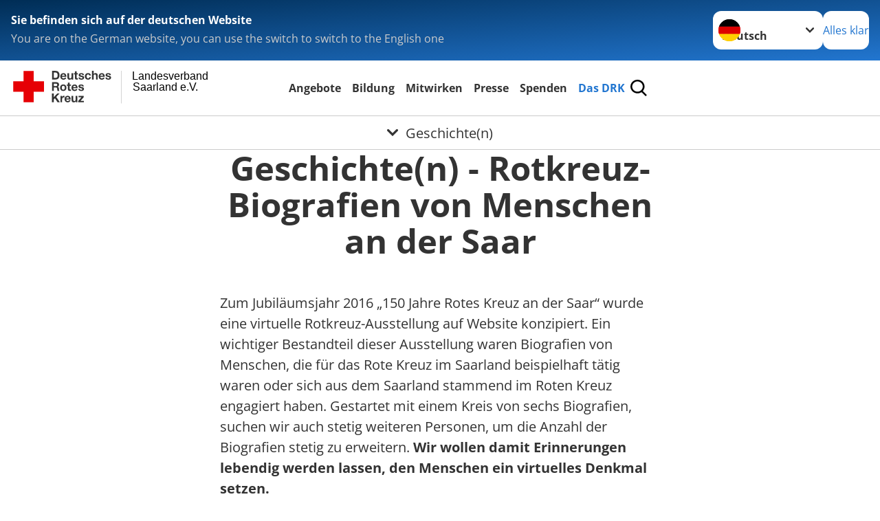

--- FILE ---
content_type: text/html; charset=utf-8
request_url: https://www.lv-saarland.drk.de/das-drk/geschichte/geschichten.html
body_size: 12547
content:
<!DOCTYPE html>
<html lang="de">
<head>

<meta charset="utf-8">
<!-- 
	Produced by
	+Pluswerk AG
	https://www.pluswerk.ag/

	This website is powered by TYPO3 - inspiring people to share!
	TYPO3 is a free open source Content Management Framework initially created by Kasper Skaarhoj and licensed under GNU/GPL.
	TYPO3 is copyright 1998-2026 of Kasper Skaarhoj. Extensions are copyright of their respective owners.
	Information and contribution at https://typo3.org/
-->




<meta name="generator" content="TYPO3 CMS">
<meta name="author" content="Deutsches Rotes Kreuz">
<meta name="viewport" content="width=device-width, initial-scale=1">
<meta property="og:image" content="https://www.lv-saarland.drk.de/fileadmin/user_upload/csm_csm_AntonConrad__244448d0a2_41ed342cad.jpg">
<meta property="og:site_name" content="DRK e.V.">
<meta property="og:type" content="website">
<meta property="og:locale" content="de_DE">
<meta name="twitter:image" content="https://www.lv-saarland.drk.de/fileadmin/user_upload/csm_csm_AntonConrad__244448d0a2_41ed342cad.jpg">
<meta name="twitter:card" content="summary_large_image">
<meta name="twitter:site" content="@roteskreuz_de">
<meta name="copyright" content="Deutsches Rotes Kreuz">
<meta name="rating" content="General">
<meta name="revisit-after" content="1">


<link rel="stylesheet" href="/typo3temp/assets/css/8c6336145ab05da5c21c1f86518a0eec.css?1743260602" media="all">
<link rel="stylesheet" href="/_assets/9d0d9d423edf61855281dad6f8fda023/Css/styles.css?1756118756" media="all">
<link rel="stylesheet" href="/_assets/e2ef477b7510a2835782732fd483c6bc/StyleSheets/stylesheet.min.css?1764743946" media="all">
<link rel="stylesheet" href="/_assets/c6d4d274eb87a12180a04ff4360967d1/Css/VideoShariff.min.css?1729496416" media="all">
<link rel="stylesheet" href="/_assets/6b8f3f198255adfb1651011d1f5fd52a/Stylesheets/cookieconsent.min.css?1743271902" media="all">
<link rel="stylesheet" href="/_assets/d281c2f3e584f3c85e4d8e6c6428b0e3/Css/drkcmsplus.css?1764728773" media="all">
<link rel="stylesheet" href="/_assets/d281c2f3e584f3c85e4d8e6c6428b0e3/Css/Drilldown-Icons.css?1743272918" media="all">
<link rel="stylesheet" href="/_assets/d281c2f3e584f3c85e4d8e6c6428b0e3/Css/drkcmsplus-drk.css?1743272045" media="all">
<link rel="stylesheet" href="/typo3temp/assets/css/fcf3f9bd3f24e5b86ca500ed1be2a968.css?1743572204" media="all">




<script>
	const teaserImage="Teaser"
</script>

<meta property="og:title" content="Geschichte(n)"><meta property="og:description" content="Rotkreuz-Biografien von Menschen an der Saar"><meta property="og:url" content="/das-drk/geschichte/geschichten.html"><meta property="twitter:title" content="Geschichte(n)"><meta property="twitter:description" content="Rotkreuz-Biografien von Menschen an der Saar"><title>Geschichte(n) - Landesverband Saarland e.V. </title><!-- test23 -->




<link rel="apple-touch-icon" sizes="180x180" href="/_assets/e2ef477b7510a2835782732fd483c6bc/Icons/Favicon/apple-touch-icon.png?v=68ddf38fd">
<link rel="icon" type="image/png" sizes="32x32" href="/_assets/e2ef477b7510a2835782732fd483c6bc/Icons/Favicon/favicon-32x32.png?v=68ddf38fd">
<link rel="icon" type="image/png" sizes="16x16" href="/_assets/e2ef477b7510a2835782732fd483c6bc/Icons/Favicon/favicon-16x16.png?v=68ddf38fd">
<link rel="manifest" href="/_assets/e2ef477b7510a2835782732fd483c6bc/Icons/Favicon/site.webmanifest?v=68ddf38fd&quot; crossorigin=&quot;use-credentials">
<link rel="mask-icon" href="/_assets/e2ef477b7510a2835782732fd483c6bc/Icons/Favicon/safari-pinned-tab.svg?v=68ddf38fd&quot; color=&quot;#E60005">
<link rel="shortcut icon" href="/_assets/e2ef477b7510a2835782732fd483c6bc/Icons/Favicon/favicon.ico?v=68ddf38fd">
<meta name="msapplication-TileColor" content="#ffffff">
<meta name="msapplication-config" content="/_assets/e2ef477b7510a2835782732fd483c6bc/Icons/Favicon/browserconfig.xml?v=68ddf38fd">
<meta name="theme-color" content="#ffffff">




<link rel="canonical" href="/das-drk/geschichte/geschichten.html"/>
</head>
<body class="main dti-drkcmsplus dti-drk">


<div class="body__wrapper hyphenate pagets__two_columns"><header id="header"><div class="language-suggest bg bg--blue" style="display: none"><div class="language-suggest__content"><div class="language-suggest__text"><p class="language-suggest__message language-suggest__message--current"><strong><span data-suggest-language="en" style="display: none">You are on the English website</span><span data-suggest-language="de" style="display: none">Sie befinden sich auf der deutschen Website</span><span data-suggest-language="fallback" style="display: none">We do not provide this content in your preferred language</span></strong></p><p class="language-suggest__message language-suggest__message--suggest"><span data-suggest-language="en" style="display: none">You are on the German website, you can use the switch to switch to the English one</span><span data-suggest-language="de" style="display: none">Sie befinden sich auf der englischen Website, Sie können mit dem Schalter auf die deutsche Website wechseln</span><span data-suggest-language="fallback" style="display: none">You can use the switch to switch to the another available language if you want</span></p></div><div class="language-suggest__actions"><nav class="language-menu"><img src="/_assets/e2ef477b7510a2835782732fd483c6bc/Icons/Flags/de.svg?a491da9c1549a36b293a6a391739dfda" width="16" height="16" alt="" aria-hidden="true" class="language-menu__flag language-menu__flag--de"><img src="/_assets/e2ef477b7510a2835782732fd483c6bc/Icons/Flags/de.svg?a491da9c1549a36b293a6a391739dfda" width="16" height="16" alt="" aria-hidden="true" class="language-menu__flag language-menu__flag--de"><label class="visually-hidden" for="lang-select-header">Sprache wechseln zu</label><select name="pets" id="lang-select-header" class="language-menu__select bg bg--default"><option class="language-menu__option language-menu__option--active" data-flag="de" value="/das-drk/geschichte/geschichten.html">Deutsch</option></select></nav><button class="language-suggest__close button button--secondary"><span data-suggest-language="en" style="display: none">Continue</span><span data-suggest-language="de" style="display: none">Alles klar</span><span data-suggest-language="fallback" style="display: none">Continue</span></button></div></div></div><div class="toolbar__wrap"><div class="toolbar"><a class="toolbar__logo" title="Zur Startseite" href="/startseite.html"><?xml version="1.0" encoding="UTF-8" standalone="no"?><!DOCTYPE svg PUBLIC "-//W3C//DTD SVG 1.1//EN" "http://www.w3.org/Graphics/SVG/1.1/DTD/svg11.dtd"><svg width="100%" height="100%" viewBox="0 0 400 60" version="1.1" xmlns="http://www.w3.org/2000/svg" xmlns:xlink="http://www.w3.org/1999/xlink" xml:space="preserve" xmlns:serif="http://www.serif.com/" style="fill-rule:evenodd;clip-rule:evenodd;stroke-linecap:round;stroke-linejoin:round;stroke-miterlimit:1.5;"><g id="Beschriftung" transform="matrix(1,0,0,1,46.165,0)"><g id="line3" transform="matrix(0.936334,0,0,1,-64.3047,39.6912)"><g transform="matrix(1.068,0,0,1,-13.7389,0)"><text id="f" x="202.057px" y="15.25px" style="font-family:'ArialMT', 'Arial', sans-serif;font-size:20px;"></text></g></g><g id="line2" transform="matrix(0.934693,0,0,1,-63.6098,20.1375)"><g transform="matrix(1.06987,0,0,1,-14.1177,0)"><text id="f1" serif:id="f" x="202.057px" y="15.25px" style="font-family:'ArialMT', 'Arial', sans-serif;font-size:20px;">Saarland e.V.</text></g></g><g id="line1" transform="matrix(0.936801,0,0,1,-64.1996,0.204079)"><g transform="matrix(1.06746,0,0,1,-13.6312,0)"><text id="f2" serif:id="f" x="202.057px" y="15.25px" style="font-family:'ArialMT', 'Arial', sans-serif;font-size:20px;">Landesverband</text></g></g></g><g transform="matrix(0.0894207,0,0,1.13566,134.16,-3.04006)"><g id="Linie"><rect x="201.423" y="2.583" width="0.97" height="49.778" style="fill:rgb(235,235,235);stroke:black;stroke-width:1.24px;"/></g></g><g id="DRK"><g transform="matrix(1,0,0,1,-40.02446,0.135392)"><g id="DRK-Logo-Text" serif:id="DRK Logo Text"><path d="M68.75,0.01L75.29,0.01C79.2,0.01 82.12,2.47 82.12,7.45C82.12,11.82 79.89,15.06 75.29,15.06L68.78,15.06L68.78,0.01M72.08,12.31L75.03,12.31C76.94,12.31 78.79,11.12 78.79,7.8C78.79,4.76 77.75,2.82 74.45,2.82L72.08,2.82L72.08,12.31ZM86.41,10.37C86.5,12.28 87.42,13.15 89.1,13.15C90.32,13.15 91.28,12.43 91.48,11.73L94.12,11.73C93.28,14.31 91.49,15.41 89.02,15.41C85.58,15.41 83.43,13.04 83.43,9.68C83.43,6.32 85.69,3.92 89.02,3.92C92.73,3.92 94.55,7.05 94.32,10.4L86.42,10.37M91.31,8.46C91.05,6.93 90.38,6.15 88.94,6.15C87.03,6.15 86.48,7.62 86.45,8.46L91.31,8.46ZM106.31,15.12L103.47,15.12L103.47,13.59L103.41,13.59C102.69,14.74 101.44,15.44 100.08,15.44C96.9,15.44 96.08,13.62 96.08,10.95L96.08,4.18L99.09,4.18L99.09,10.35C99.09,12.17 99.61,13.04 101,13.04C102.62,13.04 103.32,12.14 103.32,9.91L103.32,4.18L106.33,4.18L106.3,15.12M112.52,4.18L114.72,4.18L114.72,6.18L112.52,6.18L112.52,11.62C112.52,12.63 112.78,12.9 113.79,12.9C114.11,12.9 114.4,12.87 114.72,12.81L114.72,15.16C114.2,15.25 113.56,15.27 112.92,15.27C111.07,15.27 109.48,14.84 109.48,12.67L109.48,6.2L107.68,6.2L107.68,4.17L109.53,4.17L109.53,0.91L112.54,0.91L112.51,4.18M118.65,11.56C118.68,12.86 119.78,13.41 120.96,13.41C121.83,13.41 122.93,13.06 122.93,12.02C122.93,11.12 121.69,10.8 119.54,10.34C117.8,9.96 116.07,9.36 116.07,7.42C116.07,4.64 118.47,3.92 120.81,3.92C123.15,3.92 125.38,4.73 125.62,7.39L122.75,7.39C122.67,6.23 121.77,5.91 120.69,5.91C120.02,5.91 119.01,6.03 119.01,6.92C119.01,7.99 120.69,8.14 122.4,8.54C124.19,8.94 125.87,9.58 125.87,11.61C125.87,14.48 123.38,15.4 120.89,15.4C118.4,15.4 115.88,14.44 115.77,11.55L118.63,11.55M134.93,7.99C134.73,6.77 133.95,6.11 132.7,6.11C130.79,6.11 130.15,8.05 130.15,9.67C130.15,11.29 130.76,13.11 132.64,13.11C134.03,13.11 134.84,12.21 135.02,10.88L137.92,10.88C137.54,13.78 135.54,15.37 132.65,15.37C129.35,15.37 127.12,13.05 127.12,9.78C127.12,6.51 129.15,3.88 132.71,3.88C135.29,3.88 137.66,5.24 137.83,8.02L134.94,7.99M139.63,-0L142.64,-0L142.64,5.68L142.7,5.68C143.46,4.47 144.76,3.83 145.89,3.83C149.08,3.83 149.88,5.65 149.88,8.32L149.88,15.06L146.87,15.06L146.87,8.9C146.87,7.08 146.35,6.21 144.96,6.21C143.34,6.21 142.64,7.11 142.64,9.34L142.64,15.07L139.63,15.07L139.63,0.01M154.51,10.37C154.6,12.28 155.52,13.15 157.2,13.15C158.42,13.15 159.37,12.43 159.57,11.73L162.2,11.73C161.36,14.31 159.57,15.41 157.08,15.41C153.64,15.41 151.49,13.04 151.49,9.68C151.49,6.32 153.75,3.92 157.08,3.92C160.79,3.92 162.61,7.05 162.38,10.4L154.51,10.37M159.37,8.46C159.08,6.93 158.45,6.15 157,6.15C155.09,6.15 154.54,7.62 154.51,8.46L159.37,8.46ZM166.46,11.56C166.49,12.86 167.59,13.41 168.75,13.41C169.62,13.41 170.72,13.06 170.72,12.02C170.72,11.12 169.48,10.8 167.33,10.34C165.59,9.96 163.86,9.36 163.86,7.42C163.86,4.64 166.26,3.92 168.61,3.92C170.96,3.92 173.18,4.73 173.42,7.39L170.55,7.39C170.46,6.23 169.57,5.91 168.49,5.91C167.83,5.91 166.81,6.03 166.81,6.92C166.81,7.99 168.49,8.14 170.2,8.54C171.94,8.94 173.67,9.58 173.67,11.61C173.67,14.48 171.18,15.4 168.69,15.4C166.2,15.4 163.68,14.44 163.57,11.55L166.46,11.55M68.79,19.77L76.92,19.77C79.61,19.77 81.32,21.65 81.32,23.94C81.32,25.73 80.6,27.04 78.95,27.73L78.95,27.79C80.57,28.22 81.03,29.79 81.15,31.32C81.21,32.28 81.18,34.04 81.79,34.88L78.46,34.88C78.06,33.92 78.11,32.48 77.94,31.26C77.71,29.67 77.1,28.97 75.42,28.97L72.09,28.97L72.09,34.85L68.76,34.85L68.79,19.77M72.09,26.6L75.7,26.6C77.18,26.6 77.99,25.96 77.99,24.46C77.99,22.96 77.18,22.38 75.7,22.38L72.09,22.38L72.09,26.6ZM88.76,23.65C92.2,23.65 94.4,25.94 94.4,29.41C94.4,32.88 92.17,35.14 88.76,35.14C85.35,35.14 83.12,32.85 83.12,29.41C83.09,25.94 85.35,23.65 88.76,23.65M88.76,32.91C90.82,32.91 91.42,31.11 91.42,29.44C91.42,27.64 90.81,25.94 88.76,25.94C86.71,25.94 86.12,27.73 86.12,29.44C86.12,31.15 86.7,32.91 88.76,32.91M100.11,23.91L102.31,23.91L102.31,25.91L100.11,25.91L100.11,31.35C100.11,32.36 100.37,32.62 101.38,32.62C101.7,32.62 101.99,32.59 102.31,32.54L102.31,34.89C101.79,34.97 101.15,35 100.52,35C98.66,35 97.07,34.57 97.07,32.4L97.07,25.94L95.22,25.94L95.22,23.94L97.07,23.94L97.07,20.67L100.08,20.67L100.08,23.91M106.28,30.16C106.37,32.07 107.29,32.94 108.97,32.94C110.19,32.94 111.14,32.19 111.35,31.52L113.98,31.52C113.14,34.1 111.35,35.2 108.86,35.2C105.41,35.2 103.27,32.83 103.27,29.47C103.27,26.11 105.53,23.71 108.86,23.71C112.56,23.71 114.39,26.84 114.16,30.2L106.28,30.17M111.17,28.26C110.88,26.72 110.24,25.94 108.8,25.94C106.89,25.94 106.34,27.42 106.31,28.26L111.17,28.26ZM118.26,31.33C118.29,32.63 119.39,33.18 120.57,33.18C121.44,33.18 122.54,32.84 122.54,31.79C122.54,30.89 121.29,30.57 119.15,30.11C117.41,29.73 115.68,29.13 115.68,27.19C115.68,24.41 118.08,23.69 120.43,23.69C122.78,23.69 125,24.5 125.23,27.16L122.42,27.16C122.34,26 121.47,25.68 120.37,25.68C119.71,25.68 118.69,25.8 118.69,26.69C118.69,27.76 120.37,27.9 122.08,28.31C123.87,28.71 125.55,29.35 125.55,31.38C125.55,34.25 123.06,35.17 120.57,35.17C118.08,35.17 115.56,34.21 115.45,31.32L118.26,31.32M68.73,39.57L72.06,39.57L72.06,45.85L77.96,39.57L82.1,39.57L76.22,45.5L82.68,54.65L78.51,54.65L73.97,47.87L72.06,49.81L72.06,54.64L68.73,54.64L68.73,39.56L68.73,39.57ZM83.7,43.72L86.54,43.72L86.54,45.75L86.57,45.75C87.12,44.39 88.6,43.43 90.05,43.43C90.25,43.43 90.51,43.46 90.72,43.55L90.72,46.33C90.37,46.26 90.01,46.22 89.65,46.21C87.45,46.21 86.7,47.8 86.7,49.71L86.7,54.63L83.69,54.63L83.72,43.72M94.02,49.94C94.11,51.85 95.03,52.69 96.71,52.69C97.9,52.69 98.88,51.94 99.08,51.27L101.72,51.27C100.88,53.85 99.08,54.95 96.6,54.95C93.16,54.95 91.01,52.58 91.01,49.22C91.01,45.86 93.27,43.46 96.6,43.46C100.31,43.46 102.13,46.59 101.9,49.94L94.02,49.94M98.88,48.03C98.59,46.49 97.95,45.71 96.51,45.71C94.6,45.71 94.05,47.19 94.02,48.02L98.88,48.02L98.88,48.03ZM113.7,54.67L110.86,54.67L110.86,53.16L110.8,53.16C110.09,54.31 108.83,55.01 107.47,55.01C104.29,55.01 103.48,53.19 103.48,50.52L103.48,43.8L106.49,43.8L106.49,49.97C106.49,51.79 107.01,52.66 108.4,52.66C110.02,52.66 110.72,51.77 110.72,49.54L110.72,43.81L113.73,43.81L113.7,54.66M115.38,52.4L121.03,46L115.82,46L115.82,43.71L125,43.71L125,46L119.36,52.4L125.41,52.4L125.41,54.66L115.39,54.66L115.39,52.4L115.38,52.4Z" style="fill:rgb(51,51,51);fill-rule:nonzero;"/></g></g><g transform="matrix(1,0,0,1,-40.02446,0.135392)"><g id="Rotkreuz-Logo" serif:id="Rotkreuz Logo"><path d="M36.39,0.1L36.39,18.3L54.57,18.3L54.57,36.54L36.39,36.54L36.39,54.75L18.18,54.75L18.18,36.54L0,36.54L0,18.3L18.18,18.3L18.18,0.1L36.39,0.1Z" style="fill:rgb(230,0,5);fill-rule:nonzero;"/></g></g></g></svg></a><div class="toolbar__navigation"><button class="toolbar__search-button" style="display: none" title="Öffne Suche und Quick Links"><?xml version="1.0" encoding="UTF-8" standalone="no"?><!DOCTYPE svg PUBLIC "-//W3C//DTD SVG 1.1//EN" "http://www.w3.org/Graphics/SVG/1.1/DTD/svg11.dtd"><svg width="100%" height="100%" viewBox="0 0 50 50" version="1.1" xmlns="http://www.w3.org/2000/svg" xmlns:xlink="http://www.w3.org/1999/xlink" xml:space="preserve" xmlns:serif="http://www.serif.com/" style="fill-rule:evenodd;clip-rule:evenodd;stroke-linejoin:round;stroke-miterlimit:2;"><g transform="matrix(1.77966,1.78561,-0.708286,0.705925,15.3624,-28.8202)"><rect x="23.063" y="24.359" width="7.693" height="4.408" style="fill:white;"/></g><g transform="matrix(0.740022,0,0,0.745117,5.66748,5.35482)"><path d="M50,46.35L37.45,34.23C40.853,30.527 42.748,25.679 42.76,20.65C42.76,9.26 33.17,0 21.38,0C9.59,0 0,9.26 0,20.65C0,32.04 9.59,41.29 21.38,41.29C25.672,41.301 29.872,40.041 33.45,37.67L46.22,50L50,46.35ZM5.35,20.65C5.35,12.11 12.54,5.16 21.35,5.16C30.16,5.16 37.35,12.16 37.35,20.65C37.35,29.14 30.16,36.13 21.35,36.13C12.54,36.13 5.35,29.19 5.35,20.65Z" style="fill:white;fill-rule:nonzero;"/></g><path d="M50,46.35L37.45,34.23C40.853,30.527 42.748,25.679 42.76,20.65C42.76,9.26 33.17,0 21.38,0C9.59,0 0,9.26 0,20.65C0,32.04 9.59,41.29 21.38,41.29C25.672,41.301 29.872,40.041 33.45,37.67L46.22,50L50,46.35ZM5.35,20.65C5.35,12.11 12.54,5.16 21.35,5.16C30.16,5.16 37.35,12.16 37.35,20.65C37.35,29.14 30.16,36.13 21.35,36.13C12.54,36.13 5.35,29.19 5.35,20.65Z" style="fill-rule:nonzero;"/></svg></button></div><button class="toolbar__nav-search-button" title="Öffne Hauptmenü und Suche" data-title-close="Schließe Hauptmenü und Suche"><svg width="10" height="10" aria-hidden="true"><use href="/_assets/e2ef477b7510a2835782732fd483c6bc/Icons/Sprites/essential-sprite.svg?5a6512e3afb37ee7cc7d2bd22d55a5c3#search"></use></svg><span></span></button></div></div><div class="main-menu__wrap" style="display: none"><div class="global-search" style="display: none"><form class="global-search__form" action="/suche.html" method="get" accept-charset="utf-8" novalidate=""><fieldset class="global-search__fieldset"><label for="global-search-input" class="visually-hidden">Suche</label><input type="search" id="global-search-input" class="global-search__input tx-solr-q js-solr-q form-control"
							 placeholder="durchsuchen"
							 name="tx_kesearch_pi1[sword]" minlength="3" autocomplete="off" required><button class="global-search__submit" title="Alle Inhalte durchsuchen" type="submit"><svg width="10" height="10" aria-hidden="true"><use href="/_assets/e2ef477b7510a2835782732fd483c6bc/Icons/Sprites/essential-sprite.svg?5a6512e3afb37ee7cc7d2bd22d55a5c3#search"></use></svg></button><button class="global-search__close" title="Suche und Quick Links schließen"></button></fieldset></form><nav class="quicklinks" style="display: none"><div class="quicklinks__title">
					Quick Links
				</div><ul class="quicklinks__list"><li class="quicklinks__item"><a href="/das-drk/das-drk/adressen.html" class="quicklinks__link">Adressen</a></li><li class="quicklinks__item"><a href="/footer-menue-deutsch/service/sitemap.html" class="quicklinks__link">Sitemap</a></li><li class="quicklinks__item"><a href="/footer-menue-deutsch/service/datenschutz.html" class="quicklinks__link">Datenschutz</a></li><li class="quicklinks__item"><a href="/footer-menue-deutsch/service/impressum.html" class="quicklinks__link">Impressum</a></li><li class="quicklinks__item"><a href="/footer-menue-deutsch/service/datenschutz/hinweisgeberschutz.html" class="quicklinks__link">MPG &amp; Hinweisgeberschutz</a></li></ul></nav></div><nav id="main-menu" class="main-menu" aria-label="Hauptmenü"><ul class="main-menu__list"><li class="main-menu__item"><a href="/angebote.html" target="_self" class="main-menu__link">
						Angebote
					</a></li><li class="main-menu__item"><a href="/bildung.html" target="_self" class="main-menu__link">
						Bildung
					</a></li><li class="main-menu__item"><a href="/mitwirken.html" target="_self" class="main-menu__link">
						Mitwirken
					</a></li><li class="main-menu__item"><a href="/presse.html" target="_self" class="main-menu__link">
						Presse
					</a></li><li class="main-menu__item"><a href="/spenden/jetzt-spenden.html" target="_self" class="main-menu__link">
						Spenden
					</a></li><li class="main-menu__item"><a href="/das-drk.html" target="_self" class="main-menu__link main-menu__link--active">
						Das DRK
					</a></li></ul></nav></div><div class="sub-menu__bar"><button class="sub-menu__topic-button" aria-label="Öffne Untermenü von Geschichte(n)"><span><svg width="12" height="12" aria-hidden="true"><use href="/_assets/e2ef477b7510a2835782732fd483c6bc/Icons/Sprites/general-sprite.svg?06dbf67f9dd2446fd5c3e13a19efd354#chevron"></use></svg>
                        Geschichte(n)
                    </span></button></div><div class="sub-menu__nav-wrap" style="visibility: hidden"><nav class="sub-menu__nav" aria-label="Untermenü von Geschichte(n)"><div class="sub-menu__list-wrap"><ul class="sub-menu__list"><li class="sub-menu__item" style="display: none"><button class="sub-menu__button sub-menu__button--next" style="display: none">
                    Das DRK
                    <svg width="10" height="7" aria-hidden="true"><use href="/_assets/e2ef477b7510a2835782732fd483c6bc/Icons/Sprites/general-sprite.svg?06dbf67f9dd2446fd5c3e13a19efd354#chevron"></use></svg></button><ul class="sub-menu__list" style="display: none"><li class="sub-menu__item" style="display: none"><button class="sub-menu__button sub-menu__button--back"><svg width="10" height="7" aria-hidden="true"><use href="/_assets/e2ef477b7510a2835782732fd483c6bc/Icons/Sprites/general-sprite.svg?06dbf67f9dd2446fd5c3e13a19efd354#chevron"></use></svg>
                            zurück
                        </button></li><li class="sub-menu__item" style="display: none"><a href="/das-drk/das-drk.html" style="display: none" class="sub-menu__link"><span class="sub-menu__overview-label">Übersichtsseite</span><span class="sub-menu__link-label">Das DRK</span></a></li><li class="sub-menu__item" style="display: none"><a style="display: none" class="sub-menu__link" href="/das-drk/das-drk/praesidium.html"><span class="sub-menu__link-label">Präsidium</span></a></li><li class="sub-menu__item" style="display: none"><a style="display: none" class="sub-menu__link" href="/das-drk/das-drk/geschaeftsfuehrung.html"><span class="sub-menu__link-label">Geschäftsführung</span></a></li><li class="sub-menu__item" style="display: none"><a style="display: none" class="sub-menu__link" href="/das-drk/das-drk/ansprechpartner.html"><span class="sub-menu__link-label">Ansprechpartner</span></a></li><li class="sub-menu__item" style="display: none"><button class="sub-menu__button sub-menu__button--next" style="display: none">
                    Adressen
                    <svg width="10" height="7" aria-hidden="true"><use href=""></use></svg></button><ul class="sub-menu__list" style="display: none"><li class="sub-menu__item" style="display: none"><button class="sub-menu__button sub-menu__button--back"><svg width="10" height="7" aria-hidden="true"><use href=""></use></svg>
                            zurück
                        </button></li><li class="sub-menu__item" style="display: none"><a href="/das-drk/das-drk/adressen.html" style="display: none" class="sub-menu__link"><span class="sub-menu__overview-label">Übersichtsseite</span><span class="sub-menu__link-label">Adressen</span></a></li><li class="sub-menu__item" style="display: none"><a style="display: none" class="sub-menu__link" href="/das-drk/das-drk/adressen/kreisverbaende.html"><span class="sub-menu__link-label">Kreisverbände</span></a></li><li class="sub-menu__item" style="display: none"><a style="display: none" class="sub-menu__link" href="/das-drk/das-drk/adressen/landesverbaende.html"><span class="sub-menu__link-label">Landesverbände</span></a></li><li class="sub-menu__item" style="display: none"><a style="display: none" class="sub-menu__link" href="/das-drk/das-drk/adressen/generalsekretariat.html"><span class="sub-menu__link-label">Generalsekretariat</span></a></li><li class="sub-menu__item" style="display: none"><a style="display: none" class="sub-menu__link" href="/das-drk/das-drk/adressen/schwesternschaften.html"><span class="sub-menu__link-label">Schwesternschaften</span></a></li><li class="sub-menu__item" style="display: none"><button class="sub-menu__button sub-menu__button--next" style="display: none">
                    Rotes Kreuz international
                    <svg width="10" height="7" aria-hidden="true"><use href=""></use></svg></button><ul class="sub-menu__list" style="display: none"><li class="sub-menu__item" style="display: none"><button class="sub-menu__button sub-menu__button--back"><svg width="10" height="7" aria-hidden="true"><use href=""></use></svg>
                            zurück
                        </button></li><li class="sub-menu__item" style="display: none"><a href="/das-drk/das-drk/adressen/rotes-kreuz-international.html" style="display: none" class="sub-menu__link"><span class="sub-menu__overview-label">Übersichtsseite</span><span class="sub-menu__link-label">Rotes Kreuz international</span></a></li><li class="sub-menu__item" style="display: none"><a style="display: none" class="sub-menu__link" href="http://www.icrc.org/" rel="noreferrer"><span class="sub-menu__link-label">IKRK</span></a></li><li class="sub-menu__item" style="display: none"><a style="display: none" class="sub-menu__link" href="http://www.ifrc.org" rel="noreferrer"><span class="sub-menu__link-label">IFRC</span></a></li><li class="sub-menu__item" style="display: none"><a style="display: none" class="sub-menu__link" href="http://www.ifrc.org/en/who-we-are/directory/web-pages/" rel="noreferrer"><span class="sub-menu__link-label">Nat. Gesellschaften</span></a></li></ul></li></ul></li><li class="sub-menu__item" style="display: none"><a style="display: none" class="sub-menu__link" href="/das-drk/das-drk/wir-ueber-uns.html"><span class="sub-menu__link-label">Wir über uns</span></a></li></ul></li><li class="sub-menu__item" style="display: none"><button class="sub-menu__button sub-menu__button--next" style="display: none">
                    Selbstverständnis
                    <svg width="10" height="7" aria-hidden="true"><use href="/_assets/e2ef477b7510a2835782732fd483c6bc/Icons/Sprites/general-sprite.svg?06dbf67f9dd2446fd5c3e13a19efd354#chevron"></use></svg></button><ul class="sub-menu__list" style="display: none"><li class="sub-menu__item" style="display: none"><button class="sub-menu__button sub-menu__button--back"><svg width="10" height="7" aria-hidden="true"><use href="/_assets/e2ef477b7510a2835782732fd483c6bc/Icons/Sprites/general-sprite.svg?06dbf67f9dd2446fd5c3e13a19efd354#chevron"></use></svg>
                            zurück
                        </button></li><li class="sub-menu__item" style="display: none"><a href="/das-drk/selbstverstaendnis.html" style="display: none" class="sub-menu__link"><span class="sub-menu__overview-label">Übersichtsseite</span><span class="sub-menu__link-label">Selbstverständnis</span></a></li><li class="sub-menu__item" style="display: none"><a style="display: none" class="sub-menu__link" href="/das-drk/selbstverstaendnis/grundsaetze.html"><span class="sub-menu__link-label">Grundsätze</span></a></li><li class="sub-menu__item" style="display: none"><a style="display: none" class="sub-menu__link" href="/das-drk/selbstverstaendnis/leitbild.html"><span class="sub-menu__link-label">Leitbild</span></a></li><li class="sub-menu__item" style="display: none"><button class="sub-menu__button sub-menu__button--next" style="display: none">
                    Auftrag des DRK
                    <svg width="10" height="7" aria-hidden="true"><use href=""></use></svg></button><ul class="sub-menu__list" style="display: none"><li class="sub-menu__item" style="display: none"><button class="sub-menu__button sub-menu__button--back"><svg width="10" height="7" aria-hidden="true"><use href=""></use></svg>
                            zurück
                        </button></li><li class="sub-menu__item" style="display: none"><a href="/das-drk/selbstverstaendnis/auftrag.html" style="display: none" class="sub-menu__link"><span class="sub-menu__overview-label">Übersichtsseite</span><span class="sub-menu__link-label">Auftrag</span></a></li><li class="sub-menu__item" style="display: none"><button class="sub-menu__button sub-menu__button--next" style="display: none">
                    Genfer Abkommen
                    <svg width="10" height="7" aria-hidden="true"><use href=""></use></svg></button><ul class="sub-menu__list" style="display: none"><li class="sub-menu__item" style="display: none"><button class="sub-menu__button sub-menu__button--back"><svg width="10" height="7" aria-hidden="true"><use href=""></use></svg>
                            zurück
                        </button></li><li class="sub-menu__item" style="display: none"><a href="/das-drk/selbstverstaendnis/auftrag/genfer-abkommen.html" style="display: none" class="sub-menu__link"><span class="sub-menu__overview-label">Übersichtsseite</span><span class="sub-menu__link-label">Genfer Abkommen</span></a></li><li class="sub-menu__item" style="display: none"><button class="sub-menu__button sub-menu__button--next" style="display: none">
                    Genfer Abkommen leicht verständlich
                    <svg width="10" height="7" aria-hidden="true"><use href=""></use></svg></button><ul class="sub-menu__list" style="display: none"><li class="sub-menu__item" style="display: none"><button class="sub-menu__button sub-menu__button--back"><svg width="10" height="7" aria-hidden="true"><use href=""></use></svg>
                            zurück
                        </button></li><li class="sub-menu__item" style="display: none"><a href="/das-drk/selbstverstaendnis/auftrag/genfer-abkommen/leicht-verstaendlich.html" style="display: none" class="sub-menu__link"><span class="sub-menu__overview-label">Übersichtsseite</span><span class="sub-menu__link-label">Leicht verständlich</span></a></li><li class="sub-menu__item" style="display: none"><a style="display: none" class="sub-menu__link" href="/das-drk/selbstverstaendnis/auftrag/genfer-abkommen/leicht-verstaendlich/die-entwicklung-der-genfer-abkommen.html"><span class="sub-menu__link-label">Die Entwicklung der Genfer Abkommen</span></a></li><li class="sub-menu__item" style="display: none"><a style="display: none" class="sub-menu__link" href="/das-drk/selbstverstaendnis/auftrag/genfer-abkommen/leicht-verstaendlich/der-grundsatz-der-genfer-abkommen.html"><span class="sub-menu__link-label">Der Grundsatz der Genfer Abkommen</span></a></li><li class="sub-menu__item" style="display: none"><a style="display: none" class="sub-menu__link" href="/das-drk/selbstverstaendnis/auftrag/genfer-abkommen/leicht-verstaendlich/benutzungshinweis.html"><span class="sub-menu__link-label">Benutzungshinweis</span></a></li><li class="sub-menu__item" style="display: none"><a style="display: none" class="sub-menu__link" href="/das-drk/selbstverstaendnis/auftrag/genfer-abkommen/leicht-verstaendlich/behandlung-der-zivilbevoelkerung.html"><span class="sub-menu__link-label">Behandlung der Zivilbevölkerung</span></a></li><li class="sub-menu__item" style="display: none"><a style="display: none" class="sub-menu__link" href="/das-drk/selbstverstaendnis/auftrag/genfer-abkommen/leicht-verstaendlich/behandlung-von-zivilpersonen-nach-einer-besetzung.html"><span class="sub-menu__link-label">Behandlung von Zivilpersonen nach einer Besetzung</span></a></li><li class="sub-menu__item" style="display: none"><a style="display: none" class="sub-menu__link" href="/das-drk/selbstverstaendnis/auftrag/genfer-abkommen/leicht-verstaendlich/frauen.html"><span class="sub-menu__link-label">Frauen</span></a></li><li class="sub-menu__item" style="display: none"><a style="display: none" class="sub-menu__link" href="/das-drk/selbstverstaendnis/auftrag/genfer-abkommen/leicht-verstaendlich/kinder.html"><span class="sub-menu__link-label">Kinder</span></a></li><li class="sub-menu__item" style="display: none"><a style="display: none" class="sub-menu__link" href="/das-drk/selbstverstaendnis/auftrag/genfer-abkommen/leicht-verstaendlich/auslaender.html"><span class="sub-menu__link-label">Ausländer</span></a></li><li class="sub-menu__item" style="display: none"><a style="display: none" class="sub-menu__link" href="/das-drk/selbstverstaendnis/auftrag/genfer-abkommen/leicht-verstaendlich/journalisten.html"><span class="sub-menu__link-label">Journalisten</span></a></li><li class="sub-menu__item" style="display: none"><a style="display: none" class="sub-menu__link" href="/das-drk/selbstverstaendnis/auftrag/genfer-abkommen/leicht-verstaendlich/internierte-personen.html"><span class="sub-menu__link-label">Internierte Personen</span></a></li><li class="sub-menu__item" style="display: none"><a style="display: none" class="sub-menu__link" href="/das-drk/selbstverstaendnis/auftrag/genfer-abkommen/leicht-verstaendlich/zivile-infrastruktur.html"><span class="sub-menu__link-label">Zivile Infrastruktur</span></a></li><li class="sub-menu__item" style="display: none"><a style="display: none" class="sub-menu__link" href="/das-drk/selbstverstaendnis/auftrag/genfer-abkommen/leicht-verstaendlich/schutz-der-verwundeten-kranken-und-schiffbruechigen-soldaten.html"><span class="sub-menu__link-label">Schutz der verwundeten, kranken und schiffbrüchigen Soldaten</span></a></li><li class="sub-menu__item" style="display: none"><a style="display: none" class="sub-menu__link" href="/das-drk/selbstverstaendnis/auftrag/genfer-abkommen/leicht-verstaendlich/schutz-der-gefangenen-soldaten.html"><span class="sub-menu__link-label">Schutz der gefangenen Soldaten</span></a></li><li class="sub-menu__item" style="display: none"><a style="display: none" class="sub-menu__link" href="/das-drk/selbstverstaendnis/auftrag/genfer-abkommen/leicht-verstaendlich/das-rote-kreuzder-rote-halbmond.html"><span class="sub-menu__link-label">Das Rote Kreuz/der Rote Halbmond</span></a></li><li class="sub-menu__item" style="display: none"><a style="display: none" class="sub-menu__link" href="/das-drk/selbstverstaendnis/auftrag/genfer-abkommen/leicht-verstaendlich/das-rote-kreuz-als-schutzzeichen.html"><span class="sub-menu__link-label">Das Rote Kreuz als Schutzzeichen</span></a></li><li class="sub-menu__item" style="display: none"><a style="display: none" class="sub-menu__link" href="/das-drk/selbstverstaendnis/auftrag/genfer-abkommen/leicht-verstaendlich/schutz-der-kombattanten.html"><span class="sub-menu__link-label">Schutz der Kombattanten</span></a></li><li class="sub-menu__item" style="display: none"><a style="display: none" class="sub-menu__link" href="/das-drk/selbstverstaendnis/auftrag/genfer-abkommen/leicht-verstaendlich/einige-wichtige-begriffe.html"><span class="sub-menu__link-label">Einige wichtige Begriffe</span></a></li></ul></li></ul></li></ul></li></ul></li><li class="sub-menu__item" style="display: none"><button class="sub-menu__button sub-menu__button--next sub-menu__button--active" style="display: none">
                    Geschichte
                    <svg width="10" height="7" aria-hidden="true"><use href="/_assets/e2ef477b7510a2835782732fd483c6bc/Icons/Sprites/general-sprite.svg?06dbf67f9dd2446fd5c3e13a19efd354#chevron"></use></svg></button><ul class="sub-menu__list" style="display: none"><li class="sub-menu__item" style="display: none"><button class="sub-menu__button sub-menu__button--back"><svg width="10" height="7" aria-hidden="true"><use href="/_assets/e2ef477b7510a2835782732fd483c6bc/Icons/Sprites/general-sprite.svg?06dbf67f9dd2446fd5c3e13a19efd354#chevron"></use></svg>
                            zurück
                        </button></li><li class="sub-menu__item" style="display: none"><a href="/das-drk/geschichte.html" style="display: none" class="sub-menu__link"><span class="sub-menu__overview-label">Übersichtsseite</span><span class="sub-menu__link-label">Geschichte</span></a></li><li class="sub-menu__item" style="display: none"><a style="display: none" class="sub-menu__link" href="/das-drk/selbstverstaendnis/auftrag/genfer-abkommen.html"><span class="sub-menu__link-label">Enstehung &amp; Genfer Abkommen</span></a></li><li class="sub-menu__item" style="display: none"><button class="sub-menu__button sub-menu__button--next sub-menu__button--active" style="display: none">
                    Geschichte(n)
                    <svg width="10" height="7" aria-hidden="true"><use href=""></use></svg></button><ul class="sub-menu__list" style="display: none"><li class="sub-menu__item" style="display: none"><button class="sub-menu__button sub-menu__button--back"><svg width="10" height="7" aria-hidden="true"><use href=""></use></svg>
                            zurück
                        </button></li><li class="sub-menu__item" style="display: none"><a href="/das-drk/geschichte/geschichten.html" style="display: none" class="sub-menu__link sub-menu__link--current"><span class="sub-menu__overview-label">Übersichtsseite</span><span class="sub-menu__link-label">Geschichte(n)</span></a></li><li class="sub-menu__item" style="display: none"><a style="display: none" class="sub-menu__link" href="/das-drk/geschichte/geschichten/gerhard-altmeyer.html"><span class="sub-menu__link-label">Gerhard Altmeyer</span></a></li><li class="sub-menu__item" style="display: none"><a style="display: none" class="sub-menu__link" href="/das-drk/geschichte/geschichten/alois-schommer.html"><span class="sub-menu__link-label">Alois Schommer</span></a></li><li class="sub-menu__item" style="display: none"><a style="display: none" class="sub-menu__link" href="/das-drk/geschichte/geschichten/ella-steffes.html"><span class="sub-menu__link-label">Ella Steffes</span></a></li><li class="sub-menu__item" style="display: none"><a style="display: none" class="sub-menu__link" href="/das-drk/geschichte/geschichten/barbara-jung.html"><span class="sub-menu__link-label">Barbara Jung</span></a></li><li class="sub-menu__item" style="display: none"><a style="display: none" class="sub-menu__link" href="/das-drk/geschichte/geschichten/alfons-kirchner.html"><span class="sub-menu__link-label">Alfons Kirchner</span></a></li><li class="sub-menu__item" style="display: none"><a style="display: none" class="sub-menu__link" href="/das-drk/geschichte/geschichten/dieter-langguth.html"><span class="sub-menu__link-label">Dieter Langguth</span></a></li><li class="sub-menu__item" style="display: none"><a style="display: none" class="sub-menu__link" href="/das-drk/geschichte/geschichten/willi-riem.html"><span class="sub-menu__link-label">Willi Riem</span></a></li><li class="sub-menu__item" style="display: none"><a style="display: none" class="sub-menu__link" href="/das-drk/geschichte/geschichten/anton-conrad.html"><span class="sub-menu__link-label">Anton Conrad</span></a></li><li class="sub-menu__item" style="display: none"><a style="display: none" class="sub-menu__link" href="/das-drk/geschichte/geschichten/musaab-al-tuwaijari.html"><span class="sub-menu__link-label">Musaab Al-Tuwaijari</span></a></li><li class="sub-menu__item" style="display: none"><a style="display: none" class="sub-menu__link" href="/das-drk/geschichte/geschichten/alois-bauer.html"><span class="sub-menu__link-label">Alois Bauer</span></a></li></ul></li><li class="sub-menu__item" style="display: none"><button class="sub-menu__button sub-menu__button--next" style="display: none">
                    Oral History - Zeitzeugenbefragung
                    <svg width="10" height="7" aria-hidden="true"><use href=""></use></svg></button><ul class="sub-menu__list" style="display: none"><li class="sub-menu__item" style="display: none"><button class="sub-menu__button sub-menu__button--back"><svg width="10" height="7" aria-hidden="true"><use href=""></use></svg>
                            zurück
                        </button></li><li class="sub-menu__item" style="display: none"><a href="/das-drk/geschichte/oral-history.html" style="display: none" class="sub-menu__link"><span class="sub-menu__overview-label">Übersichtsseite</span><span class="sub-menu__link-label">Oral History</span></a></li><li class="sub-menu__item" style="display: none"><button class="sub-menu__button sub-menu__button--next" style="display: none">
                    Oral History - Blog
                    <svg width="10" height="7" aria-hidden="true"><use href=""></use></svg></button><ul class="sub-menu__list" style="display: none"><li class="sub-menu__item" style="display: none"><button class="sub-menu__button sub-menu__button--back"><svg width="10" height="7" aria-hidden="true"><use href=""></use></svg>
                            zurück
                        </button></li><li class="sub-menu__item" style="display: none"><a href="/das-drk/geschichte/oral-history/oral-history-blog.html" style="display: none" class="sub-menu__link"><span class="sub-menu__overview-label">Übersichtsseite</span><span class="sub-menu__link-label">Oral History - Blog</span></a></li><li class="sub-menu__item" style="display: none"><button class="sub-menu__button sub-menu__button--next" style="display: none">
                    1. Unser Start ins FSJ
                    <svg width="10" height="7" aria-hidden="true"><use href=""></use></svg></button><ul class="sub-menu__list" style="display: none"><li class="sub-menu__item" style="display: none"><button class="sub-menu__button sub-menu__button--back"><svg width="10" height="7" aria-hidden="true"><use href=""></use></svg>
                            zurück
                        </button></li><li class="sub-menu__item" style="display: none"><a href="/das-drk/geschichte/oral-history/oral-history-blog/1-unser-start-ins-fsj.html" style="display: none" class="sub-menu__link"><span class="sub-menu__overview-label">Übersichtsseite</span><span class="sub-menu__link-label">1. Unser Start ins FSJ</span></a></li><li class="sub-menu__item" style="display: none"><a style="display: none" class="sub-menu__link" href="/das-drk/geschichte/oral-history/oral-history-blog/1-unser-start-ins-fsj/ansprechpartner.html"><span class="sub-menu__link-label">Ansprechpartner</span></a></li></ul></li><li class="sub-menu__item" style="display: none"><a style="display: none" class="sub-menu__link" href="/das-drk/geschichte/oral-history/oral-history-blog/2-eingewoehnen-und-umgewoehnen.html"><span class="sub-menu__link-label">2. Eingewöhnen und umgewöhnen</span></a></li><li class="sub-menu__item" style="display: none"><a style="display: none" class="sub-menu__link" href="/das-drk/geschichte/oral-history/oral-history-blog/3-novemberblues.html"><span class="sub-menu__link-label">3. Novemberblues</span></a></li><li class="sub-menu__item" style="display: none"><a style="display: none" class="sub-menu__link" href="/das-drk/geschichte/oral-history/oral-history-blog/4-wie-dieser-junge-mann-fast-vor-angst-zergangen-ist.html"><span class="sub-menu__link-label">4. „Wie dieser junge Mann fast vor Angst zergangen ist“</span></a></li><li class="sub-menu__item" style="display: none"><a style="display: none" class="sub-menu__link" href="/das-drk/geschichte/oral-history/oral-history-blog/5-ein-ruhiger-einstieg-nach-einem-rasanten-jahr.html"><span class="sub-menu__link-label">5. Ein ruhiger Einstieg nach einem rasanten Jahr</span></a></li><li class="sub-menu__item" style="display: none"><a style="display: none" class="sub-menu__link" href="/das-drk/geschichte/oral-history/oral-history-blog/6-ein-corona-jahr.html"><span class="sub-menu__link-label">6. Ein Corona-Jahr</span></a></li></ul></li></ul></li><li class="sub-menu__item" style="display: none"><a style="display: none" class="sub-menu__link" href="/das-drk/geschichte/zeitleiste/zeitgalerie.html"><span class="sub-menu__link-label">Zeitgalerie</span></a></li><li class="sub-menu__item" style="display: none"><a style="display: none" class="sub-menu__link" href="/das-drk/geschichte/ausleihe-rotkreuzausstellung.html"><span class="sub-menu__link-label">Ausleihe Rotkreuzausstellung</span></a></li></ul></li></ul></div></nav></div></header><main id="main"><!--TYPO3SEARCH_begin--><div id="c22549" class="frame frame-type-header frame-layout-0 "><header class="header"><h2 class="header__header">
				Geschichte(n) - Rotkreuz-Biografien von Menschen an der Saar  
			</h2></header></div><div id="c22551" class="frame frame-type-textmedia frame-layout-0 "><div class="textmedia textmedia--text-only"><div class="textmedia__text"><div class="textmedia__bodytext">
					
	
			Zum Jubiläumsjahr 2016 „150 Jahre Rotes Kreuz an der Saar“ wurde eine virtuelle Rotkreuz-Ausstellung auf Website konzipiert. Ein wichtiger Bestandteil dieser Ausstellung waren Biografien von Menschen, die für das Rote Kreuz im Saarland beispielhaft tätig waren oder sich aus dem Saarland stammend im Roten Kreuz engagiert haben. Gestartet mit einem Kreis von sechs Biografien, suchen wir auch stetig weiteren Personen, um die Anzahl der Biografien stetig zu erweitern. <b></b><b>Wir wollen damit Erinnerungen lebendig werden lassen, den Menschen ein virtuelles Denkmal setzen. <br>Die Geschichte des Roten Kreuzes im Saarland soll uns nicht verloren gehen!</b></div></div></div></div><div id="c22552" class="frame frame-type-menu_sitemap_pages frame-layout-10 "><!-- TODO: Please delete layout 0-9. Template 10 and 11 are the new ones --><!-- TODO: Please adjust switch, when the plus-drk_base is the final sitepackage --><div class="teaser__wrapper" id="c22552"><div class="teaser__slider"><div class="swiper swiper__teaser" role="region" aria-label="Teaserkarussell" aria-description="" data-swiper-id="22552"><p id="teaserAnnouncements-22552" style="display: none;" aria-live="polite"></p><div class="swiper-wrapper"><div class="swiper-slide"><div class="teaser__item"><div class="teaser__media"><figure class="teaser__img teaser__img--left media__img"><div class="media__imageholder"><a class="teaser__imagelink" title="Alfons Kirchner" href="/das-drk/geschichte/geschichten/alfons-kirchner.html"><img data-copyright="" loading="lazy" src="/fileadmin/_processed_/5/6/csm_csm_Alfons_Kirchner_44cc0c0b93_d4a650bb34.jpg" width="640" height="480" alt="" /></a></div></figure></div><div class="teaser__content"><div class="teaser__title"><a class="content__header-link" title="Alfons Kirchner" href="/das-drk/geschichte/geschichten/alfons-kirchner.html">
															
																	Alfons Kirchner
																
														</a></div><p class="small">
												
													Generalsekretär des Saarländischen Roten Kreuzes
												
											</p></div></div></div><div class="swiper-slide"><div class="teaser__item"><div class="teaser__media"><figure class="teaser__img teaser__img--left media__img"><div class="media__imageholder"><a class="teaser__imagelink" title="Alois Bauer" href="/das-drk/geschichte/geschichten/alois-bauer.html"><img data-copyright="" loading="lazy" src="/fileadmin/_processed_/d/e/csm_csm_Portraet_Bauer_26201827ed_73973b2375.jpg" width="640" height="458" alt="" /></a></div></figure></div><div class="teaser__content"><div class="teaser__title"><a class="content__header-link" title="Alois Bauer" href="/das-drk/geschichte/geschichten/alois-bauer.html">
															
																	Alois Bauer
																
														</a></div><p class="small">
												
													Helfer über saarländische Grenzen hinaus
												
											</p></div></div></div><div class="swiper-slide"><div class="teaser__item"><div class="teaser__media"><figure class="teaser__img teaser__img--left media__img"><div class="media__imageholder"><a class="teaser__imagelink" title="Alois Schommer" href="/das-drk/geschichte/geschichten/alois-schommer.html"><img data-copyright="" loading="lazy" src="/fileadmin/_processed_/e/4/csm_csm_Alois_Schommer_a691ae3f06_bab2f28877.jpg" width="640" height="480" alt="" /></a></div></figure></div><div class="teaser__content"><div class="teaser__title"><a class="content__header-link" title="Alois Schommer" href="/das-drk/geschichte/geschichten/alois-schommer.html">
															
																	Alois Schommer
																
														</a></div><p class="small">
												
													Sanitäter der Unfallhilfsstelle
												
											</p></div></div></div><div class="swiper-slide"><div class="teaser__item"><div class="teaser__media"><figure class="teaser__img teaser__img--left media__img"><div class="media__imageholder"><a class="teaser__imagelink" title="Anton Conrad" href="/das-drk/geschichte/geschichten/anton-conrad.html"><img data-copyright="" loading="lazy" src="/fileadmin/_processed_/9/5/csm_csm_AntonConrad__244448d0a2_41ed342cad.jpg" width="640" height="458" alt="" /></a></div></figure></div><div class="teaser__content"><div class="teaser__title"><a class="content__header-link" title="Anton Conrad" href="/das-drk/geschichte/geschichten/anton-conrad.html">
															
																	Anton Conrad
																
														</a></div><p class="small">
												
													Landesbereitschaftsführer
												
											</p></div></div></div><div class="swiper-slide"><div class="teaser__item"><div class="teaser__media"><figure class="teaser__img teaser__img--left media__img"><div class="media__imageholder"><a class="teaser__imagelink" title="Barbara Jung" href="/das-drk/geschichte/geschichten/barbara-jung.html"><img data-copyright="" loading="lazy" src="/fileadmin/_processed_/e/e/csm_csm_Barbara_Jung_009cb2ff0c_a5d66a15b1.jpg" width="640" height="480" alt="" /></a></div></figure></div><div class="teaser__content"><div class="teaser__title"><a class="content__header-link" title="Barbara Jung" href="/das-drk/geschichte/geschichten/barbara-jung.html">
															
																	Barbara Jung
																
														</a></div><p class="small">
												
													Rotkreuzschwester
												
											</p></div></div></div><div class="swiper-slide"><div class="teaser__item"><div class="teaser__media"><figure class="teaser__img teaser__img--left media__img"><div class="media__imageholder"><a class="teaser__imagelink" title="Dieter Langguth" href="/das-drk/geschichte/geschichten/dieter-langguth.html"><img data-copyright="" loading="lazy" src="/fileadmin/_processed_/b/f/csm_csm_Dieter-Langguth_74225ae56d_811705adb0.jpg" width="640" height="480" alt="" /></a></div></figure></div><div class="teaser__content"><div class="teaser__title"><a class="content__header-link" title="Dieter Langguth" href="/das-drk/geschichte/geschichten/dieter-langguth.html">
															
																	Dieter Langguth
																
														</a></div><p class="small">
												
													Krankentransportfahrer
												
											</p></div></div></div><div class="swiper-slide"><div class="teaser__item"><div class="teaser__media"><figure class="teaser__img teaser__img--left media__img"><div class="media__imageholder"><a class="teaser__imagelink" title="Ella Steffes" href="/das-drk/geschichte/geschichten/ella-steffes.html"><img data-copyright="" loading="lazy" src="/fileadmin/_processed_/4/e/csm_csm_Ella_Steffens_45e2e7c966_071201855f.jpg" width="640" height="480" alt="" /></a></div></figure></div><div class="teaser__content"><div class="teaser__title"><a class="content__header-link" title="Ella Steffes" href="/das-drk/geschichte/geschichten/ella-steffes.html">
															
																	Ella Steffes
																
														</a></div><p class="small">
												
													Humanitäre Helferin im Krieg
												
											</p></div></div></div><div class="swiper-slide"><div class="teaser__item"><div class="teaser__media"><figure class="teaser__img teaser__img--left media__img"><div class="media__imageholder"><a class="teaser__imagelink" title="Gerhard Altmeyer" href="/das-drk/geschichte/geschichten/gerhard-altmeyer.html"><img data-copyright="" loading="lazy" src="/fileadmin/_processed_/3/d/csm_csm_Gerhard_Altmeyer_ece2398bfc_3f80ede531.jpg" width="640" height="480" alt="" /></a></div></figure></div><div class="teaser__content"><div class="teaser__title"><a class="content__header-link" title="Gerhard Altmeyer" href="/das-drk/geschichte/geschichten/gerhard-altmeyer.html">
															
																	Gerhard Altmeyer
																
														</a></div><p class="small">
												
													Krankenpfleger auf der Helgoland
												
											</p></div></div></div><div class="swiper-slide"><div class="teaser__item"><div class="teaser__media"><figure class="teaser__img teaser__img--left media__img"><div class="media__imageholder"><a class="teaser__imagelink" title="Musaab Al-Tuwaijari" href="/das-drk/geschichte/geschichten/musaab-al-tuwaijari.html"><img data-copyright="" loading="lazy" src="/fileadmin/_processed_/9/1/csm_csm_Musaab1_6d17af2973_57012cdedc.jpg" width="640" height="453" alt="" /></a></div></figure></div><div class="teaser__content"><div class="teaser__title"><a class="content__header-link" title="Musaab Al-Tuwaijari" href="/das-drk/geschichte/geschichten/musaab-al-tuwaijari.html">
															
																	Musaab Al-Tuwaijari
																
														</a></div><p class="small">
												
													Psychologe im Psychosozialen Zentrum
												
											</p></div></div></div><div class="swiper-slide"><div class="teaser__item"><div class="teaser__media"><figure class="teaser__img teaser__img--left media__img"><div class="media__imageholder"><a class="teaser__imagelink" title="Willi Riem" href="/das-drk/geschichte/geschichten/willi-riem.html"><img data-copyright="" loading="lazy" src="/fileadmin/_processed_/0/d/csm_csm_Willi_Riem__b5b37cbc70_67ffba6171.jpg" width="640" height="458" alt="" /></a></div></figure></div><div class="teaser__content"><div class="teaser__title"><a class="content__header-link" title="Willi Riem" href="/das-drk/geschichte/geschichten/willi-riem.html">
															
																	Willi Riem
																
														</a></div><p class="small">
												
													Blutspendebeauftragter mit Herzblut
												
											</p></div></div></div></div></div></div><div class="teaser__grid"><div class="teaser__block"><div class="teaser__item"><div class="teaser__media" data-tilt data-tilt-max="5" data-tilt-scale="1" data-tilt-glare data-tilt-max-glare="0.2"><figure class="teaser__img teaser__img--left media__img"><div class="media__imageholder"><a class="teaser__imagelink" title="Alfons Kirchner" href="/das-drk/geschichte/geschichten/alfons-kirchner.html"><img data-copyright="" loading="lazy" src="/fileadmin/_processed_/5/6/csm_csm_Alfons_Kirchner_44cc0c0b93_d4a650bb34.jpg" width="640" height="480" alt="" /></a></div></figure></div><div class="teaser__content"><div class="teaser__title"><a class="content__header-link" title="Alfons Kirchner" href="/das-drk/geschichte/geschichten/alfons-kirchner.html">
													
															Alfons Kirchner
														
												</a></div><p class="small">
										
											Generalsekretär des Saarländischen Roten Kreuzes
										
									</p></div></div><div class="teaser__item"><div class="teaser__media" data-tilt data-tilt-max="5" data-tilt-scale="1" data-tilt-glare data-tilt-max-glare="0.2"><figure class="teaser__img teaser__img--left media__img"><div class="media__imageholder"><a class="teaser__imagelink" title="Alois Bauer" href="/das-drk/geschichte/geschichten/alois-bauer.html"><img data-copyright="" loading="lazy" src="/fileadmin/_processed_/d/e/csm_csm_Portraet_Bauer_26201827ed_73973b2375.jpg" width="640" height="458" alt="" /></a></div></figure></div><div class="teaser__content"><div class="teaser__title"><a class="content__header-link" title="Alois Bauer" href="/das-drk/geschichte/geschichten/alois-bauer.html">
													
															Alois Bauer
														
												</a></div><p class="small">
										
											Helfer über saarländische Grenzen hinaus
										
									</p></div></div><div class="teaser__item"><div class="teaser__media" data-tilt data-tilt-max="5" data-tilt-scale="1" data-tilt-glare data-tilt-max-glare="0.2"><figure class="teaser__img teaser__img--left media__img"><div class="media__imageholder"><a class="teaser__imagelink" title="Alois Schommer" href="/das-drk/geschichte/geschichten/alois-schommer.html"><img data-copyright="" loading="lazy" src="/fileadmin/_processed_/e/4/csm_csm_Alois_Schommer_a691ae3f06_bab2f28877.jpg" width="640" height="480" alt="" /></a></div></figure></div><div class="teaser__content"><div class="teaser__title"><a class="content__header-link" title="Alois Schommer" href="/das-drk/geschichte/geschichten/alois-schommer.html">
													
															Alois Schommer
														
												</a></div><p class="small">
										
											Sanitäter der Unfallhilfsstelle
										
									</p></div></div><div class="teaser__item"><div class="teaser__media" data-tilt data-tilt-max="5" data-tilt-scale="1" data-tilt-glare data-tilt-max-glare="0.2"><figure class="teaser__img teaser__img--left media__img"><div class="media__imageholder"><a class="teaser__imagelink" title="Anton Conrad" href="/das-drk/geschichte/geschichten/anton-conrad.html"><img data-copyright="" loading="lazy" src="/fileadmin/_processed_/9/5/csm_csm_AntonConrad__244448d0a2_41ed342cad.jpg" width="640" height="458" alt="" /></a></div></figure></div><div class="teaser__content"><div class="teaser__title"><a class="content__header-link" title="Anton Conrad" href="/das-drk/geschichte/geschichten/anton-conrad.html">
													
															Anton Conrad
														
												</a></div><p class="small">
										
											Landesbereitschaftsführer
										
									</p></div></div><div class="teaser__item"><div class="teaser__media" data-tilt data-tilt-max="5" data-tilt-scale="1" data-tilt-glare data-tilt-max-glare="0.2"><figure class="teaser__img teaser__img--left media__img"><div class="media__imageholder"><a class="teaser__imagelink" title="Barbara Jung" href="/das-drk/geschichte/geschichten/barbara-jung.html"><img data-copyright="" loading="lazy" src="/fileadmin/_processed_/e/e/csm_csm_Barbara_Jung_009cb2ff0c_a5d66a15b1.jpg" width="640" height="480" alt="" /></a></div></figure></div><div class="teaser__content"><div class="teaser__title"><a class="content__header-link" title="Barbara Jung" href="/das-drk/geschichte/geschichten/barbara-jung.html">
													
															Barbara Jung
														
												</a></div><p class="small">
										
											Rotkreuzschwester
										
									</p></div></div><div class="teaser__item"><div class="teaser__media" data-tilt data-tilt-max="5" data-tilt-scale="1" data-tilt-glare data-tilt-max-glare="0.2"><figure class="teaser__img teaser__img--left media__img"><div class="media__imageholder"><a class="teaser__imagelink" title="Dieter Langguth" href="/das-drk/geschichte/geschichten/dieter-langguth.html"><img data-copyright="" loading="lazy" src="/fileadmin/_processed_/b/f/csm_csm_Dieter-Langguth_74225ae56d_811705adb0.jpg" width="640" height="480" alt="" /></a></div></figure></div><div class="teaser__content"><div class="teaser__title"><a class="content__header-link" title="Dieter Langguth" href="/das-drk/geschichte/geschichten/dieter-langguth.html">
													
															Dieter Langguth
														
												</a></div><p class="small">
										
											Krankentransportfahrer
										
									</p></div></div><div class="teaser__item"><div class="teaser__media" data-tilt data-tilt-max="5" data-tilt-scale="1" data-tilt-glare data-tilt-max-glare="0.2"><figure class="teaser__img teaser__img--left media__img"><div class="media__imageholder"><a class="teaser__imagelink" title="Ella Steffes" href="/das-drk/geschichte/geschichten/ella-steffes.html"><img data-copyright="" loading="lazy" src="/fileadmin/_processed_/4/e/csm_csm_Ella_Steffens_45e2e7c966_071201855f.jpg" width="640" height="480" alt="" /></a></div></figure></div><div class="teaser__content"><div class="teaser__title"><a class="content__header-link" title="Ella Steffes" href="/das-drk/geschichte/geschichten/ella-steffes.html">
													
															Ella Steffes
														
												</a></div><p class="small">
										
											Humanitäre Helferin im Krieg
										
									</p></div></div><div class="teaser__item"><div class="teaser__media" data-tilt data-tilt-max="5" data-tilt-scale="1" data-tilt-glare data-tilt-max-glare="0.2"><figure class="teaser__img teaser__img--left media__img"><div class="media__imageholder"><a class="teaser__imagelink" title="Gerhard Altmeyer" href="/das-drk/geschichte/geschichten/gerhard-altmeyer.html"><img data-copyright="" loading="lazy" src="/fileadmin/_processed_/3/d/csm_csm_Gerhard_Altmeyer_ece2398bfc_3f80ede531.jpg" width="640" height="480" alt="" /></a></div></figure></div><div class="teaser__content"><div class="teaser__title"><a class="content__header-link" title="Gerhard Altmeyer" href="/das-drk/geschichte/geschichten/gerhard-altmeyer.html">
													
															Gerhard Altmeyer
														
												</a></div><p class="small">
										
											Krankenpfleger auf der Helgoland
										
									</p></div></div><div class="teaser__item"><div class="teaser__media" data-tilt data-tilt-max="5" data-tilt-scale="1" data-tilt-glare data-tilt-max-glare="0.2"><figure class="teaser__img teaser__img--left media__img"><div class="media__imageholder"><a class="teaser__imagelink" title="Musaab Al-Tuwaijari" href="/das-drk/geschichte/geschichten/musaab-al-tuwaijari.html"><img data-copyright="" loading="lazy" src="/fileadmin/_processed_/9/1/csm_csm_Musaab1_6d17af2973_57012cdedc.jpg" width="640" height="453" alt="" /></a></div></figure></div><div class="teaser__content"><div class="teaser__title"><a class="content__header-link" title="Musaab Al-Tuwaijari" href="/das-drk/geschichte/geschichten/musaab-al-tuwaijari.html">
													
															Musaab Al-Tuwaijari
														
												</a></div><p class="small">
										
											Psychologe im Psychosozialen Zentrum
										
									</p></div></div><div class="teaser__item"><div class="teaser__media" data-tilt data-tilt-max="5" data-tilt-scale="1" data-tilt-glare data-tilt-max-glare="0.2"><figure class="teaser__img teaser__img--left media__img"><div class="media__imageholder"><a class="teaser__imagelink" title="Willi Riem" href="/das-drk/geschichte/geschichten/willi-riem.html"><img data-copyright="" loading="lazy" src="/fileadmin/_processed_/0/d/csm_csm_Willi_Riem__b5b37cbc70_67ffba6171.jpg" width="640" height="458" alt="" /></a></div></figure></div><div class="teaser__content"><div class="teaser__title"><a class="content__header-link" title="Willi Riem" href="/das-drk/geschichte/geschichten/willi-riem.html">
													
															Willi Riem
														
												</a></div><p class="small">
										
											Blutspendebeauftragter mit Herzblut
										
									</p></div></div></div></div></div></div><div id="c22553" class="frame frame-type-textmedia frame-layout-0 "><div class="textmedia textmedia--text-only"><div class="textmedia__text"><header class="header"><h3 class="header__header">
				Sie haben noch weitere Rotkreuz-Biografien?
			</h3></header><div class="textmedia__bodytext">
					
	
			 Gerne nehmen wir gemeinsam mit ihnen oder den Angehörigen der Person weitere Rotkreuz-Biografien in unsere Sammlung auf. <br>Weitere Informationen und Ansprechpartner finden Sie in unserem Info-Flyer.
		

				</div></div></div></div><div id="c22554" class="frame frame-type-textmedia frame-layout-0 "><div class="textmedia textmedia--orientation-above"><div class="textmedia__text"></div><figure class="textmedia__figure"></figure><div class="textmedia__text"></div></div></div><!--TYPO3SEARCH_end--></main><footer id="footer" class="footer"><div class="footer__breadcrumb"><nav class="breadcrumb" aria-label="Brotkrümel-Navigation"><ol class="breadcrumb__list" itemscope itemtype="https://schema.org/BreadcrumbList"><li class="breadcrumb__item" itemprop="itemListElement" itemscope itemtype="https://schema.org/ListItem"><a href="/startseite.html" itemprop="item" class="breadcrumb__entry"><span class="breadcrumb__page" itemprop="name">Start</span><meta itemprop="position" content="1" /></a><svg class="breadcrumb__arrow" width="10" height="7" aria-hidden="true"><use href="/_assets/e2ef477b7510a2835782732fd483c6bc/Icons/Sprites/general-sprite.svg?06dbf67f9dd2446fd5c3e13a19efd354#chevron"></use></svg></li><li class="breadcrumb__item" itemprop="itemListElement" itemscope itemtype="https://schema.org/ListItem"><a href="/das-drk.html" itemprop="item" class="breadcrumb__entry"><span class="breadcrumb__page" itemprop="name">Das DRK</span><meta itemprop="position" content="2" /></a><svg class="breadcrumb__arrow" width="10" height="7" aria-hidden="true"><use href="/_assets/e2ef477b7510a2835782732fd483c6bc/Icons/Sprites/general-sprite.svg?06dbf67f9dd2446fd5c3e13a19efd354#chevron"></use></svg></li><li class="breadcrumb__item" itemprop="itemListElement" itemscope itemtype="https://schema.org/ListItem"><a href="/das-drk/geschichte.html" itemprop="item" class="breadcrumb__entry"><span class="breadcrumb__page" itemprop="name">Geschichte</span><meta itemprop="position" content="3" /></a><svg class="breadcrumb__arrow" width="10" height="7" aria-hidden="true"><use href="/_assets/e2ef477b7510a2835782732fd483c6bc/Icons/Sprites/general-sprite.svg?06dbf67f9dd2446fd5c3e13a19efd354#chevron"></use></svg></li><li class="breadcrumb__item" aria-current="page" itemprop="itemListElement" itemscope itemtype="https://schema.org/ListItem"><span class="breadcrumb__entry"><span class="breadcrumb__page" itemprop="name">Geschichte(n)</span><meta itemprop="position" content="4" /></span></li></ol></nav></div><style>
    a.social-media-link-with-background img {
      aspect-ratio: 1/1;
      background-repeat: no-repeat;
      background-position: center;
      background-size: auto;
      background-image:url(/_assets/e2ef477b7510a2835782732fd483c6bc/Icons/SocialMedia/background.svg?7acbf7294f1262aa71bf6645139e0cdc) ;

    }
	</style><div class="footer__social"><div class="footer__social-list"><a class="footer__social-media-link social-media-link-with-background" href="https://www.facebook.com/drk.saarland" target="_blank" rel="noopener" title="Facebook Deutsches Rotes Kreuz"><img src="/_assets/e2ef477b7510a2835782732fd483c6bc/Icons/SocialMedia/facebook.svg?923b73028065b33744d3d76765a261ec" width="64" height="64" alt="Facebook Icon"></a><a class="footer__social-media-link social-media-link-with-background" href="https://www.youtube.com/channel/UCC3ZZrJ-PGIlxgsHPN-wXhA" target="_blank" rel="noopener" title="YouTube Deutsches Rotes Kreuz"><img src="/_assets/e2ef477b7510a2835782732fd483c6bc/Icons/SocialMedia/youtube.svg?a3429f2d2055c6096a12de8980a9ef3f" width="64" height="64" alt="YouTube Icon"></a><a class="footer__social-media-link social-media-link-with-background" href="https://www.instagram.com/drk.saarland" target="_blank" rel="noopener" title="Instagram Deutsches Rotes Kreuz"><img src="/_assets/e2ef477b7510a2835782732fd483c6bc/Icons/SocialMedia/instagram.svg?29596a78988e9fec839b0bc4afb7da43" width="64" height="64" alt="Instagram Icon"></a><a class="footer__social-media-link social-media-link-with-background" href="https://twitter.com/drklvsaarland" target="_blank" rel="noopener" title="Twitter / X Deutsches Rotes Kreuz"><img src="/_assets/e2ef477b7510a2835782732fd483c6bc/Icons/SocialMedia/twitter-x.svg?6c3f437bacb8fdbff6c57bdc26046ebf" width="64" height="64" alt="Twitter / X Icon"></a><a class="footer__social-media-link social-media-link-with-background" href="https://www.lv-saarland.drk.de/das-drk/geschichte/oral-history/oral-history-blog.html" target="_blank" rel="noopener" title="Blog Deutsches Rotes Kreuz"><img src="/_assets/e2ef477b7510a2835782732fd483c6bc/Icons/SocialMedia/blog.svg?0f1964c5e903fb1a37d6610ab011a944" width="64" height="64" alt="Blog Icon"></a></div></div><div class="footer__menus-wrap"><div class="footer__menus"><div class="footer-acco"><div class="footer-acco__header"><button id="footer-acco-button-505" class="footer-acco__trigger" type="button" aria-expanded="false" aria-controls="footer-acco-panel-505"><span class="footer-acco__title">Mitwirken</span><span class="footer-acco__icon"></span></button><div class="footer-acco__label" style="display: none" aria-hidden="true">Mitwirken</div></div><div id="footer-acco-panel-505" class="footer-acco__panel" style="display: none" aria-hidden="false" aria-labelledby="footer-acco-button-505" role="region"><ul class="footer-acco__menu"><li><a href="/mitwirken/mitwirkung/ehrenamt.html" target="_self" class="footer-acco__link">Ehrenamt</a></li><li><a href="/mitwirken/mitwirkung/stellenangebote.html" target="_self" class="footer-acco__link">Stellenangebote</a></li><li><a href="/spenden/blutspende.html" target="_self" class="footer-acco__link">Blutspende</a></li><li><a href="https://www.freiwilligendienst.saarland/" target="_self" class="footer-acco__link">Freiwilligendienste</a></li><li><a href="/bildung/kursuebersicht/veranstaltungskalender.html" target="_self" class="footer-acco__link">Veranstaltungskalender</a></li></ul></div></div><div class="footer-acco"><div class="footer-acco__header"><button id="footer-acco-button-506" class="footer-acco__trigger" type="button" aria-expanded="false" aria-controls="footer-acco-panel-506"><span class="footer-acco__title">Informieren</span><span class="footer-acco__icon"></span></button><div class="footer-acco__label" style="display: none" aria-hidden="true">Informieren</div></div><div id="footer-acco-panel-506" class="footer-acco__panel" style="display: none" aria-hidden="false" aria-labelledby="footer-acco-button-506" role="region"><ul class="footer-acco__menu"><li><a href="/angebote/angebote-a-z.html" target="_self" class="footer-acco__link">Angebote A-Z</a></li><li><a href="/presse/aktuelles/meldungen.html" target="_self" class="footer-acco__link">Presse</a></li><li><a href="/bildung/kursuebersicht/veranstaltungskalender.html" target="_self" class="footer-acco__link">Kurse</a></li><li><a href="/infothek.html" target="_self" class="footer-acco__link">Infothek</a></li><li><a href="/angebote/kinder-jugend-und-familie/beratung-zu-muettervaeter-kind-kuren.html" target="_self" class="footer-acco__link">Kurklinik</a></li></ul></div></div><div class="footer-acco"><div class="footer-acco__header"><button id="footer-acco-button-507" class="footer-acco__trigger" type="button" aria-expanded="false" aria-controls="footer-acco-panel-507"><span class="footer-acco__title">Service</span><span class="footer-acco__icon"></span></button><div class="footer-acco__label" style="display: none" aria-hidden="true">Service</div></div><div id="footer-acco-panel-507" class="footer-acco__panel" style="display: none" aria-hidden="false" aria-labelledby="footer-acco-button-507" role="region"><ul class="footer-acco__menu"><li><a href="/das-drk/das-drk/adressen.html" target="_self" class="footer-acco__link">Adressen</a></li><li><a href="/footer-menue-deutsch/service/sitemap.html" target="_self" class="footer-acco__link">Sitemap</a></li><li><a href="/footer-menue-deutsch/service/datenschutz.html" target="_self" class="footer-acco__link">Datenschutz</a></li><li><a href="/footer-menue-deutsch/service/impressum.html" target="_self" class="footer-acco__link">Impressum</a></li><li><a href="/footer-menue-deutsch/service/datenschutz/hinweisgeberschutz.html" target="_self" class="footer-acco__link">MPG &amp; Hinweisgeberschutz</a></li></ul></div></div><div class="footer-acco"><div class="footer-acco__header"><button id="footer-acco-button-2340" class="footer-acco__trigger" type="button" aria-expanded="false" aria-controls="footer-acco-panel-2340"><span class="footer-acco__title">DRK im Saarland</span><span class="footer-acco__icon"></span></button><div class="footer-acco__label" style="display: none" aria-hidden="true">DRK im Saarland</div></div><div id="footer-acco-panel-2340" class="footer-acco__panel" style="display: none" aria-hidden="false" aria-labelledby="footer-acco-button-2340" role="region"><ul class="footer-acco__menu"><li><a href="/das-drk/das-drk/praesidium.html" target="_self" class="footer-acco__link">Präsidium</a></li><li><a href="/das-drk/das-drk/geschaeftsfuehrung.html" target="_self" class="footer-acco__link">Geschäftsführung</a></li><li><a href="/das-drk/das-drk/ansprechpartner.html" target="_self" class="footer-acco__link">Ansprechpartner</a></li><li><a href="/das-drk/das-drk/adressen/kreisverbaende.html" target="_self" class="footer-acco__link">Kreisverbände</a></li><li><a href="/das-drk/geschichte/geschichten.html" target="_self" class="footer-acco__link">Geschichte(n)</a></li></ul></div></div></div></div><div class="footer__signature"><div class="footer__imprint"><div class="footer__imprint-nav"><ul><li><a href="/das-drk/das-drk/adressen.html" target="_self">Adressen</a></li><li><a href="/footer-menue-deutsch/service/sitemap.html" target="_self">Sitemap</a></li><li><a href="/footer-menue-deutsch/service/datenschutz.html" target="_self">Datenschutz</a></li><li><a href="/footer-menue-deutsch/service/impressum.html" target="_self">Impressum</a></li><li><a href="/footer-menue-deutsch/service/datenschutz/hinweisgeberschutz.html" target="_self">MPG &amp; Hinweisgeberschutz</a></li><li class="footer__copyright">
							&copy; 2026 Landesverband Saarland e.V.
						</li></ul></div></div></div><dialog id="imageCopyrightDialog" class="image-copyright"><div class="image-copyright__content"><form class="image-copyright__form" method="dialog"><button class="image-copyright__close" aria-label="Dialogfenster schließen"></button></form><div class="image-copyright__container"><div class="image-copyright__title h2">Verwendete Bilder auf dieser Seite</div><ul class="image-copyright__list"><template id="imageCopyrightTemplate"><li class="image-copyright__item"><img class="image-copyright__image"><div class="image-copyright__info"><p class="image-copyright__label">Urheber</p><p class="image-copyright__copyright lead"></p></div></li></template></ul></div></div></dialog></footer></div>
<script src="/typo3temp/assets/compressed/merged-ffa06c85003afbe2ada922172204a2ef-559d61faf191d4b463c5e270b82f352c.js?1764970643"></script>
<script src="/typo3temp/assets/compressed/merged-acdc494043c9d4cb90a93da8053b6643-d1f52974e8ca705d82d76b417787f2ee.js?1764970643"></script>
<script src="/typo3temp/assets/compressed/dti-drkcmsplus-67d938536f70fc0a7c088bae5dee2c19.js?1764728825" defer="defer"></script>


</body>
</html>